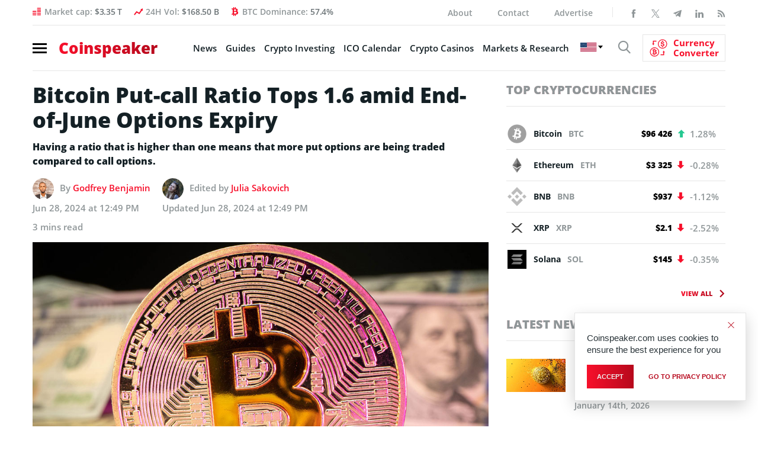

--- FILE ---
content_type: application/javascript
request_url: https://www.coinspeaker.com/wp-content/themes/cs/js/lazyload.js
body_size: 165
content:
//LAzy load

function _toConsumableArray(arr) { return _arrayWithoutHoles(arr) || _iterableToArray(arr) || _nonIterableSpread(); }
function _nonIterableSpread() { throw new TypeError("Invalid attempt to spread non-iterable instance"); }
function _iterableToArray(iter) { if (Symbol.iterator in Object(iter) || Object.prototype.toString.call(iter) === "[object Arguments]") return Array.from(iter); }
function _arrayWithoutHoles(arr) { if (Array.isArray(arr)) { for (var i = 0, arr2 = new Array(arr.length); i < arr.length; i++) { arr2[i] = arr[i]; } return arr2; } }
var images = _toConsumableArray(document.querySelectorAll('.lazy-image'));
var sources = _toConsumableArray(document.querySelectorAll('.lazy-source'));
var interactSettings = {
  root: document.querySelector('.center'),
  rootMargin: '0px 0px 200px 0px'
};
function onIntersection(imageEntites) {
  imageEntites.forEach(function (image) {
    if (image.isIntersecting) {
      observer.unobserve(image.target);
      image.target.src = image.target.dataset.src;

      image.target.onload = function () {
        return image.target.classList.add('loaded');
      };
      image.target.onerror = function() {
        return image.target.parentNode.classList.add('no-loaded');
      };
    }
  });
}
function onIntersectionSource(sourceEntites) {
  sourceEntites.forEach(function (source) {
    if (source.isIntersecting) {
      observer.unobserve(source.target);
      source.target.srcset = source.target.dataset.srcset;

      source.target.onload = function () {
        return source.target.classList.add('loaded');
      };
      source.target.onerror = function() {
        return source.target.parentNode.classList.add('no-loaded');
      };
    }
  });
}

var observer = new IntersectionObserver(onIntersection, interactSettings);
images.forEach(function (image) {
  return observer.observe(image);
});
var observerSourc = new IntersectionObserver(onIntersectionSource);
sources.forEach(function (source) {
  return observerSourc.observe(source);
});

//End Lazy Load
